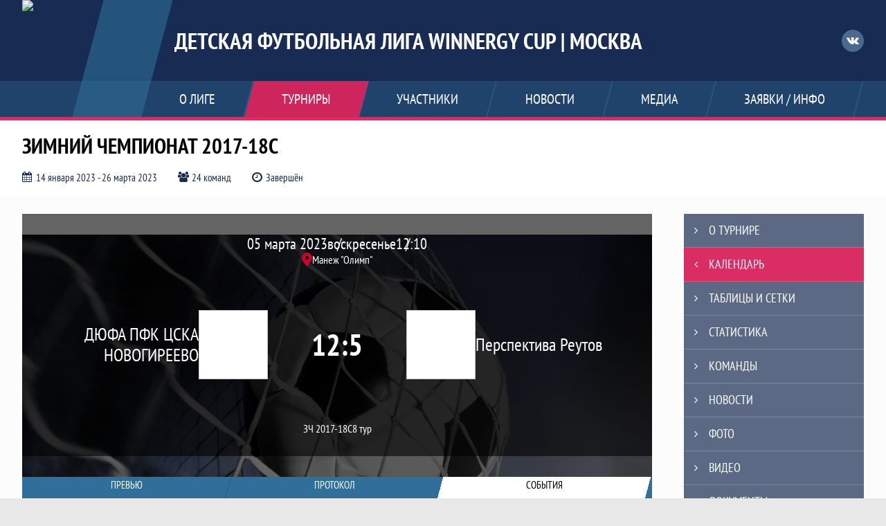

--- FILE ---
content_type: text/html; charset=UTF-8
request_url: https://winnergycup.ru/match/3199812
body_size: 12873
content:



<!DOCTYPE html>
<html lang="ru-RU">
<head>
    <meta charset="UTF-8">
            <meta name="viewport" content="width=device-width, initial-scale=1"/>
        <meta name="csrf-param" content="_csrf">
<meta name="csrf-token" content="xLnMJ36Rcn1nx7jPZMkWF5xhPHuyaFDsXZ_ajhscQrme66cTE907FjCU7KkXvSFt1DNTSOorZr9o5ontSFVwww==">
        <title>Протокол и события матча ДЮФА ПФК ЦСКА НОВОГИРЕЕВО 12 : 5 Перспектива Реутов , ЗИМНИЙ ЧЕМПИОНАТ 2017-18С, Детская футбольная лига WINNERGY CUP | Москва. Официальный сайт</title>
                <style>:root {
	--color-bg-default: 24, 44, 83;
	--color-bg-accent: 250, 30, 90;
	--color-bg-color1: 48, 111, 153;
	--color-bg-color2: 48, 111, 153;
	--color-text-default: 255, 255, 255;
	--color-text-accent: 255, 255, 255;
	--color-text-color1: 255, 255, 255;
	--color-text-color2: 255, 255, 255;
	--color-text-base: 0, 0, 0;
	--color-text-additional: 101, 101, 101;
	--color-bg-base: 232, 232, 232;
	--color-bg-additional: 255, 255, 255;
	--team-logo-form: 0;
	--person-logo-form: 0;
	--team-logo-border: 1px solid #c5c5c5;
}</style>    <meta name="og:url" content="https://winnergycup.ru/match/3199812">
<meta name="og:title" content="Протокол и события матча ДЮФА ПФК ЦСКА НОВОГИРЕЕВО 12 : 5 Перспектива Реутов , ЗИМНИЙ ЧЕМПИОНАТ 2017-18С, Детская футбольная лига WINNERGY CUP | Москва. Официальный сайт">
<meta name="twitter:title" content="Протокол и события матча ДЮФА ПФК ЦСКА НОВОГИРЕЕВО 12 : 5 Перспектива Реутов , ЗИМНИЙ ЧЕМПИОНАТ 2017-18С, Детская футбольная лига WINNERGY CUP | Москва. Официальный сайт">
<meta name="description" content="Сайт Детская футбольная лига WINNERGY CUP | Москва. Результаты игр, календарь матчей, турнирные таблицы, статистика игроков, новости, все турниры и чемпионаты - следите за обновлением на сайте WINNERGY CUP |  МОСКВА, принимайте участие. Создано с помощью Join.Football - конструктор спортивных сайтов с крутым футбольным движком. Лучшее решение, чтобы создать футбольный сайт турнира, лиги или федерации">
<meta name="og:description" content="Сайт Детская футбольная лига WINNERGY CUP | Москва. Результаты игр, календарь матчей, турнирные таблицы, статистика игроков, новости, все турниры и чемпионаты - следите за обновлением на сайте WINNERGY CUP |  МОСКВА, принимайте участие. Создано с помощью Join.Football - конструктор спортивных сайтов с крутым футбольным движком. Лучшее решение, чтобы создать футбольный сайт турнира, лиги или федерации">
<meta name="twitter:description" content="Сайт Детская футбольная лига WINNERGY CUP | Москва. Результаты игр, календарь матчей, турнирные таблицы, статистика игроков, новости, все турниры и чемпионаты - следите за обновлением на сайте WINNERGY CUP |  МОСКВА, принимайте участие. Создано с помощью Join.Football - конструктор спортивных сайтов с крутым футбольным движком. Лучшее решение, чтобы создать футбольный сайт турнира, лиги или федерации">
<meta name="keywords" content="матчи, календарь, результаты, статистика, бомбардиры, ЗИМНИЙ ЧЕМПИОНАТ 2017-18С, ЗЧ 2017-18С, Детская футбольная лига WINNERGY CUP | Москва, WINNERGY CUP |  МОСКВА">
<meta name="og:type" content="article">
<meta name="og:image" content="/assets/f1e92614014b0f07860078e096d8102e/617c107f7bfe8_thumb.jpg">
<meta property="og:image" content="/assets/f1e92614014b0f07860078e096d8102e/617c107f7bfe8_thumb.jpg">
<meta name="og:site_name" content="Детская футбольная лига WINNERGY CUP | Москва">
<meta name="twitter:site" content="Детская футбольная лига WINNERGY CUP | Москва">
<link type="image/x-icon" href="https://st.joinsport.io/league/1005886/favicon.ico" rel="icon">
<link href="/css/normalize.css?v=1768893808" rel="stylesheet">
<link href="/plugins/font-awesome/css/font-awesome.min.css?v=1768893808" rel="stylesheet">
<link href="/frontend/css/desktop/main.min.css?v=1768893809" rel="stylesheet">
<link href="/frontend/css/desktop/theme-standard.min.css?v=1768893809" rel="stylesheet">
<link href="/plugins/tinyslider/tinyslider.min.css?v=1768893808" rel="stylesheet">
<link href="/frontend/css/mobile/main.min.css?v=1768893809" rel="stylesheet">
<link href="/frontend/css/mobile/theme-standard.min.css?v=1768893809" rel="stylesheet">
<script src="/assets/b2c57c843ec08dcfc8e5b6a764d2380d/js/polyglot.min.js?v=1768893957"></script>
<script>var LeagueColors = {
	'ColorBgDefault': 'rgba(24, 44, 83, 1)',
	'ColorBgAccent': 'rgba(250, 30, 90, 1)',
	'ColorBgColor1': 'rgba(48, 111, 153, 1)',
	'ColorBgColor2': 'rgba(48, 111, 153, 1)',
	'ColorTextDefault': 'rgba(255, 255, 255, 1)',
	'ColorTextAccent': 'rgba(255, 255, 255, 1)',
	'ColorTextColor1': 'rgba(255, 255, 255, 1)',
	'ColorTextColor2': 'rgba(255, 255, 255, 1)',
}
var polyglot = new Polyglot({locale: "ru-RU"});</script></head>

<body class="body theme-standard football-theme">
    
            
<header class="header header--logo-left">
    <div class="header__container">
        <div class="header__wrapper">
            <div class="header__top">
                <a class="header__logo header-logo--shadow" href="/">
                    <img src="https://st.joinsport.io/league/1005886/logo/617bfe11710d9_172x172.png" width="172" height="169" alt="Детская футбольная лига WINNERGY CUP | Москва">
                </a>
                                <a class="header__title" href="/">
                                            <span class="header__title--full">Детская футбольная лига WINNERGY CUP | Москва</span>
                        <span class="header__title--short">WINNERGY CUP |  МОСКВА</span>
                                    </a>
                
    <ul class="socials">
                    <li class="socials__item socials__item--vk">
                <a class="socials__link" href="https://vk.com/winnergycup" target="_blank">
                    <svg class="svg-icon--vk" version="1.1" xmlns="http://www.w3.org/2000/svg" xmlns:xlink="http://www.w3.org/1999/xlink" x="0px" y="0px" viewBox="0 0 1000 1000" enable-background="new 0 0 1000 1000" xml:space="preserve"><g><g id="e6c6b53d3c8160b22dad35a0f710525a"><path d="M985.9,763.3c-11.3,12.8-41.5,15.6-41.5,15.6h-161c0,0-22.5,5.3-62.3-36.4c-27.4-28.6-55.5-70.8-77.9-88.3c-13.4-10.5-26-5.2-26-5.2s-23.5,1.1-26,26c-4.4,43.6-10.4,67.5-10.4,67.5s-2.9,18.4-10.4,26c-8,8-20.8,10.4-20.8,10.4S327.4,829,154.9,550.3C30.4,349.3,14.7,290.7,14.7,290.7s-10.6-14.2,0-31.2c11.1-17.9,26-15.6,26-15.6h145.4c0,0,16.1,1.7,26,10.4c10.8,9.5,15.6,26,15.6,26s31.9,77.1,67.5,135c49.3,80.1,72.7,72.7,72.7,72.7s42.5-11.8,15.6-192.2c-3.7-24.9-51.9-31.2-51.9-31.2s-0.4-21.5,10.4-31.2c12.4-11,26-10.4,26-10.4s21.6-3.8,98.7-5.2c39-0.7,67.5,0,67.5,0s19-0.6,41.5,15.6c10.9,7.8,10.4,26,10.4,26s-4.6,130.1,0,197.4c2,28.9,15.6,31.2,15.6,31.2s14.6,11.3,72.7-72.7c36.8-53.2,67.5-129.8,67.5-129.8s7.6-21.9,15.6-31.2c7.6-8.9,20.8-10.4,20.8-10.4h187c0,0,11.5-0.4,15.6,10.4c3.7,9.9,0,31.2,0,31.2s-2,23.5-20.8,51.9C915.7,404.5,830.1,514,830.1,514s-6.4,14.9-5.2,26c1.4,12.2,10.4,20.8,10.4,20.8s64.5,58.4,109.1,109.1c24.1,27.4,41.5,62.3,41.5,62.3S995.1,752.9,985.9,763.3z"></path></g></g></svg>                </a>
            </li>
            </ul>
                <button class="button header__hamburger js-mobile-menu-hamburger"><span></span></button>
            </div>
        </div>
        <nav id="w1" class="navigation"><div class="navigation__wrapper"><ul class="navigation__list"><li class="navigation__unit navigation__unit--dropdown js-drop-menu"><a class="navigation__unit-link" href="/page/1012585"><span class="navigation__unit-container">О лиге</span></a><div class="drop-menu-wrapper"><ul class="drop-menu"><li class="drop-menu__item desktop-hide"><a class="drop-menu__item-link" href="/page/1012585">О лиге</a></li>
<li class="drop-menu__item"><a class="drop-menu__item-link" href="/stadiums">Стадионы</a></li>
<li class="drop-menu__item"><a class="drop-menu__item-link" href="/partners">Партнеры</a></li>
<li class="drop-menu__item"><a class="drop-menu__item-link" href="/page/1021608">КОНТАКТЫ</a></li></ul></div></li>
<li class="navigation__unit navigation__unit--active navigation__unit--dropdown js-drop-menu"><a class="navigation__unit-link navigation__unit-link--open" href="/tournaments"><span class="navigation__unit-container navigation__unit-container--open">Турниры</span></a><div class="drop-menu-wrapper"><ul class="drop-menu"><li class="drop-menu__item"><a class="drop-menu__item-link" href="/tournament/1060430/tables">ЗЧ 2009-2010В</a></li>
<li class="drop-menu__item"><a class="drop-menu__item-link" href="/tournament/1060431/tables">ЗЧ 2011В</a></li>
<li class="drop-menu__item"><a class="drop-menu__item-link" href="/tournament/1060432/tables">ЗЧ 2012В</a></li>
<li class="drop-menu__item"><a class="drop-menu__item-link" href="/tournament/1060433/tables">ЗЧ 2012-2013А </a></li>
<li class="drop-menu__item"><a class="drop-menu__item-link" href="/tournament/1060434/tables">ЗЧ 2013В</a></li>
<li class="drop-menu__item"><a class="drop-menu__item-link" href="/tournament/1060435/tables">ЗЧ 2014А</a></li>
<li class="drop-menu__item"><a class="drop-menu__item-link" href="/tournament/1060436/tables">ЗЧ 2014В</a></li>
<li class="drop-menu__item"><a class="drop-menu__item-link" href="/tournament/1060437/tables">ЗЧ 2015А</a></li>
<li class="drop-menu__item"><a class="drop-menu__item-link" href="/tournament/1060438/tables">ЗЧ 2015В</a></li>
<li class="drop-menu__item"><a class="drop-menu__item-link" href="/tournament/1060439/tables">ЗЧ 2016А</a></li>
<li class="drop-menu__item"><a class="drop-menu__item-link" href="/tournament/1060440/tables">ЗЧ 2016В</a></li>
<li class="drop-menu__item"><a class="drop-menu__item-link" href="/tournament/1060441/tables">ЗЧ 2017А</a></li>
<li class="drop-menu__item"><a class="drop-menu__item-link" href="/tournament/1060442/tables">ЗЧ 2017В</a></li>
<li class="drop-menu__item"><a class="drop-menu__item-link" href="/tournament/1060443/tables">ЗЧ 2018А</a></li>
<li class="drop-menu__item"><a class="drop-menu__item-link" href="/tournament/1060444/tables">ЗЧ 2019А</a></li>
<li class="drop-menu__item"><a class="drop-menu__item-link" href="/tournament/1060445/tables">ЗЧ 2015-16С</a></li>
<li class="drop-menu__item"><a class="drop-menu__item-link" href="/tournament/1060446/tables">ЗЧ 2017-18С</a></li>
<li class="drop-menu__item"><a class="drop-menu__item-link" href="/tournament/1060447/tables">ЗЧ 2019С</a></li>
<li class="drop-menu__item"><a class="drop-menu__item-link" href="/tournament/1060448/tables">ЗЧ 2020С</a></li>
<li class="drop-menu__item navigation__unit--active"><a class="drop-menu__item-link" href="/tournaments">Все турниры</a></li>
<li class="drop-menu__item"><a class="drop-menu__item-link" href="/matches">Все матчи</a></li></ul></div></li>
<li class="navigation__unit navigation__unit--dropdown js-drop-menu"><a class="navigation__unit-link" href="/participants/teams"><span class="navigation__unit-container">Участники</span></a><div class="drop-menu-wrapper"><ul class="drop-menu"><li class="drop-menu__item"><a class="drop-menu__item-link" href="/participants/teams">Команды</a></li>
<li class="drop-menu__item"><a class="drop-menu__item-link" href="/participants/players">Игроки</a></li>
<li class="drop-menu__item"><a class="drop-menu__item-link" href="/participants/referees">Судьи</a></li>
<li class="drop-menu__item"><a class="drop-menu__item-link" href="/participants/coaches">Тренеры</a></li></ul></div></li>
<li class="navigation__unit"><a class="navigation__unit-link" href="/posts"><span class="navigation__unit-container">Новости</span></a></li>
<li class="navigation__unit navigation__unit--dropdown js-drop-menu"><a class="navigation__unit-link" href="/photos"><span class="navigation__unit-container">Медиа</span></a><div class="drop-menu-wrapper"><ul class="drop-menu"><li class="drop-menu__item"><a class="drop-menu__item-link" href="/photos">Фото</a></li>
<li class="drop-menu__item"><a class="drop-menu__item-link" href="/videos">Видео</a></li></ul></div></li>
<li class="navigation__unit navigation__unit--dropdown js-drop-menu"><a class="navigation__unit-link" href="/page/1012586"><span class="navigation__unit-container">Заявки / инфо</span></a><div class="drop-menu-wrapper"><ul class="drop-menu"><li class="drop-menu__item desktop-hide"><a class="drop-menu__item-link" href="/page/1012586">Заявки / инфо</a></li>
<li class="drop-menu__item"><a class="drop-menu__item-link" href="/application">Подать заявку</a></li></ul></div></li></ul></div></nav>    </div>
    <div class="header__line mobile-hide"></div>
</header>

        <a class="branding" target="_blank" style="background: url(&quot;https://st.joinsport.io/hdbk/brand/7/image/5d0a2aa37ae0d_display.png&quot;), #fcfcfc"></a>        
<section class="tournament">
    <div class="tournament-wrapper">
                    <h2 class="tournament__title">ЗИМНИЙ ЧЕМПИОНАТ 2017-18С</h2>
                <ul class="tournament__info">
            <li class="tournament__info-item tournament__info-dates">
                14 января 2023 - 26 марта 2023            </li>
                            <li class="tournament__info-item tournament__info-teams-number">
                    24 команд                </li>
                        <li class="tournament__info-item tournament__info-status">Завершён</li>
        </ul>
    </div>
</section>
    <main class="main">
        <div class="main-container">
        <div class="main-content ">
                
    
    
    
<div class="mobile-notification  js-mobile-notification desktop-hide">
    Полная версия сайта - в горизонтальном положении    <svg class="mobile-notification__icon" width="18" height="18"><use xlink:href="/img/icons.svg#mobile-phone"></use></svg>
</div>

    
    

<h1 class="visually-hidden">Протокол и события матча ДЮФА ПФК ЦСКА НОВОГИРЕЕВО 12 : 5 Перспектива Реутов , ЗИМНИЙ ЧЕМПИОНАТ 2017-18С, Детская футбольная лига WINNERGY CUP | Москва</h1>
<h3 class="visually-hidden">Матч</h3>
<section class="game game--shadow">
                <picture class="game__cover">
            <source media="(max-width: 480px)" srcset="/assets/ff4c3d8896f187a088084d88da979d06/football_game_mobile_cover_cover.jpg">
            <img class="game__cover-img" src="/assets/bead05e8a0a0d533a8a1a202891eb049/football_game_cover_cover.jpg">
        </picture>
        <div class="game__top">
                    <ul class="game__info">
                <li class="game__info-item game__date">
                    05 марта 2023                </li>
                <li class="game__info-item game__info-middle">воскресенье</li>
                <li class="game__info-item game__time">12:10</li>
            </ul>
                            <div class="game__place">
                <div class="game__location">
                    <svg class="location game__location-icon" width="15" height="20"><use xlink:href="/img/icons.svg#location"></use></svg>                    <div class="game__stadium" title="Манеж "Олимп", Россия, Москва, Суздальская улица, 25с1 ">Манеж "Олимп"</div>
                </div>
                            </div>
                    </div>
    <div class="game__main">
        <div class="game__unit">
            <a class="game__logo " href="/tournament/1028135/teams/application?team_id=1179000">
                <img class="game__logo-img" src="https://st.joinsport.io/team/1179000/logo/6193c1867c807_100x100.jpg" alt="">
            </a>
            <div class="game__team">
                <a class="game__team-link" href="/tournament/1028135/teams/application?team_id=1179000" title="ДЮФА ПФК ЦСКА НОВОГИРЕЕВО">
                    <div class="game__team-name">ДЮФА ПФК ЦСКА НОВОГИРЕЕВО</div>
                                    </a>
                                            </div>
        </div>
        <div class="game__middle">
                        
<div class="score js-game-live-score">
    <div class="score__container">
        <a class="score__list" href="/match/3199812">
            <div class="score__item">12</div>
            <div class="score__item score__item-middle"></div>
            <div class="score__item">5</div>
        </a>
            </div>
</div>
        </div>
        <div class="game__unit">
            <a class="game__logo " href="/tournament/1028135/teams/application?team_id=1150384">
                <img class="game__logo-img" src="https://st.joinsport.io/team/1150384/logo/5fc0ae88ce623_100x100.jpg" alt="">
            </a>
            <div class="game__team">
                <a class="game__team-link" href="/tournament/1028135/teams/application?team_id=1150384" title="Перспектива Реутов ">
                    <div class="game__team-name">Перспектива Реутов </div>
                                    </a>
                                            </div>
        </div>
    </div>
    <div class="game__bottom">
        <a class="game__bottom-item game__tournament" href="/tournament/1028135/tables">
            ЗЧ 2017-18С        </a>
                            <a class="game__bottom-item game__tour" href="/tournament/1028135/calendar?round_id=1049738">
                8 тур            </a>
            </div>
</section>
<section class="tabs tabs--match">
    
    <div class="tabs__navigation">
        <ul class="tabs__list js-tabs" data-cont-id="match-tabs-content">
            <li class="tabs__item" data-tab-id="match-history"><a class="tabs__text"><span class="tabs__text-container">Превью</span></a></li><li class="tabs__item" data-tab-id="match-protocol"><a class="tabs__text"><span class="tabs__text-container">Протокол</span></a></li><li class="tabs__item tabs--active js-active" data-tab-id="match-events"><a class="tabs__text"><span class="tabs__text-container">События</span></a></li>        </ul>
    </div>
    <div class="tabs__content" id="match-tabs-content">
        <div id="match-history" class="tabs__pane js-tab-cont " style="display: none">


    
<div class="game-header mobile-hide">
    <a class="game-header__team" href="/tournament/1028135/teams/application?team_id=1179000">
        <div class="game-header__logo">
            <img class="game-header__img" src="https://st.joinsport.io/team/1179000/logo/6193c1867c807_100x100.jpg" width="60" height="60" alt="">
        </div>
        <div class="game-header__text" title="ДЮФА ПФК ЦСКА НОВОГИРЕЕВО">
            ДЮФА ПФК ЦСКА НОВОГИРЕЕВО        </div>
    </a>
            <div class="game-header__title">Личные встречи</div>
        <a class="game-header__team" href="/tournament/1028135/teams/application?team_id=1150384">
        <div class="game-header__text" title="Перспектива Реутов ">
            Перспектива Реутов         </div>
        <div class="game-header__logo">
            <img class="game-header__img" src="https://st.joinsport.io/team/1150384/logo/5fc0ae88ce623_100x100.jpg" width="60" height="60" alt="">
        </div>
    </a>
</div>
            <div class="match-history__results">
            <div class="match-history__results-wrapper match-history__results-wrapper--left">
                <div class="match-history__wins">
                    <span class="form-results-item form-results-item--win">
                        <a class="form-results-link">В</a>
                    </span>
                    <span class="match-history__results-number">3</span>
                    <span class="match-history__results-text">победы</span>
                </div>
                <div class="match-history__losses">
                    <span class="form-results-item form-results-item--loss">
                        <a class="form-results-link">П</a>
                    </span>
                    <span class="match-history__results-number">3</span>
                    <span class="match-history__results-text">поражения</span>
                </div>
                <div class="match-history__draws">
                    <span class="form-results-item form-results-item--draw">
                        <a class="form-results-link">Н</a>
                    </span>
                    <span class="match-history__results-number">0</span>
                    <span class="match-history__results-text">ничьих</span>
                </div>
            </div>
            <div class="match-history__matches-all">
                <span class="match-history__matches-number">6</span>
                <span class="match-history__matches-all-text">матчей</span>
            </div>
            <div class="match-history__results-wrapper match-history__results-wrapper--right">
                <div class="match-history__wins">
                    <span class="match-history__results-number">3</span>
                    <span class="match-history__results-text">победы</span>
                    <span class="form-results-item form-results-item--win">
                        <a class="form-results-link">В</a>
                    </span>
                </div>
                <div class="match-history__losses">
                    <span class="match-history__results-number">3</span>
                    <span class="match-history__results-text">поражения</span>
                    <span class="form-results-item form-results-item--loss">
                        <a class="form-results-link">П</a>
                    </span>
                </div>
                <div class="match-history__draws">
                    <span class="match-history__results-number">0</span>
                    <span class="match-history__results-text">ничьих</span>
                    <span class="form-results-item form-results-item--draw">
                        <a class="form-results-link">Н</a>
                    </span>
                </div>
            </div>
        </div>
        
    <div class="timetable__main js-schedule">
                
        <div class="timetable__unit js-calendar-games-header js-calendar-last-games-header">
        <div class="timetable__head">
            <span class="timetable__head-text">
                ЗИМНИЙ ЧЕМПИОНАТ 2017-18С            </span>
        </div>
        
<ul class="timetable__list">
                            <li class="timetable__item js-calendar-game js-calendar-last-game" >
            <div class="timetable__info">
                <span class="timetable__time">
                    19 ФЕВР. 2023 / 17:10                </span>
                                    <div class="timetable__place" title="Манеж "Олимп", Россия, Москва, Суздальская улица, 25с1 ">
                        <svg class="location timetable__place-icon" width="15" height="15"><use xlink:href="/img/icons.svg#location"></use></svg>                        <span class="timetable__place-name">Манеж "Олимп"</span>
                    </div>
                            </div>
            <ul class="timetable__icons-list">
                            </ul>
            <div class="timetable__middle">
                <a class="timetable__team" href="/tournament/1028135/teams/application?team_id=1150384">
                    <div class="timetable__team-container">
                        <div class="timetable__team-name">
                            Перспектива Реутов                         </div>
                                            </div>
                    <div class="timetable__team-logo">
                        <img class="timetable__team-img" src="https://st.joinsport.io/team/1150384/logo/5fc0ae88ce623_100x100.jpg" alt="Лого команды">
                    </div>
                </a>
                <a class="timetable__score" href="/match/3175210">
                                            <div class="timetable__score-main">
                            2 : 10                        </div>
                                                    <div class="timetable__score-additional">
                                                                                                                                </div>
                                                            </a>
                <a class="timetable__team" href="/tournament/1028135/teams/application?team_id=1179000">
                    <div class="timetable__team-logo">
                        <img class="timetable__team-img" src="https://st.joinsport.io/team/1179000/logo/6193c1867c807_100x100.jpg" alt="Лого команды">
                    </div>
                    <div class="timetable__team-container">
                        <div class="timetable__team-name">
                            ДЮФА ПФК ЦСКА НОВОГИРЕЕВО                                                    </div>
                    </div>
                </a>
            </div>
                    </li>
    </ul>
    </div>
        <div class="timetable__unit js-calendar-games-header js-calendar-last-games-header">
        <div class="timetable__head">
            <span class="timetable__head-text">
                ВЕСЕННИЙ ЧЕМПИОНАТ 2014            </span>
        </div>
        
<ul class="timetable__list">
                            <li class="timetable__item js-calendar-game js-calendar-last-game" >
            <div class="timetable__info">
                <span class="timetable__time">
                    26 МАЯ 2022 / 16:00                </span>
                            </div>
            <ul class="timetable__icons-list">
                            </ul>
            <div class="timetable__middle">
                <a class="timetable__team" href="/tournament/1022046/teams/application?team_id=1150384">
                    <div class="timetable__team-container">
                        <div class="timetable__team-name">
                            Перспектива Реутов                          </div>
                                            </div>
                    <div class="timetable__team-logo">
                        <img class="timetable__team-img" src="https://st.joinsport.io/team/1150384/logo/5fc0ae88ce623_100x100.jpg" alt="Лого команды">
                    </div>
                </a>
                <a class="timetable__score" href="/match/2782555">
                                            <div class="timetable__score-main">
                            11 : 2                        </div>
                                                    <div class="timetable__score-additional">
                                                                                                                                </div>
                                                            </a>
                <a class="timetable__team" href="/tournament/1022046/teams/application?team_id=1179000">
                    <div class="timetable__team-logo">
                        <img class="timetable__team-img" src="https://st.joinsport.io/team/1179000/logo/6193c1867c807_100x100.jpg" alt="Лого команды">
                    </div>
                    <div class="timetable__team-container">
                        <div class="timetable__team-name">
                            ДЮФА ПФК ЦСКА ОРЕХОВО                                                    </div>
                    </div>
                </a>
            </div>
                    </li>
    </ul>
    </div>
        <div class="timetable__unit js-calendar-games-header js-calendar-last-games-header">
        <div class="timetable__head">
            <span class="timetable__head-text">
                ВЕСЕННИЙ ЧЕМПИОНАТ 2013Б            </span>
        </div>
        
<ul class="timetable__list">
                            <li class="timetable__item js-calendar-game js-calendar-last-game" >
            <div class="timetable__info">
                <span class="timetable__time">
                    15 МАЯ 2022 / 12:00                </span>
                                    <div class="timetable__place" title="Стадион "Пламя" Некрасовка, Россия, Москва, 2-я Вольская улица, 16к4">
                        <svg class="location timetable__place-icon" width="15" height="15"><use xlink:href="/img/icons.svg#location"></use></svg>                        <span class="timetable__place-name">Стадион "Пламя" Некрасовка</span>
                    </div>
                            </div>
            <ul class="timetable__icons-list">
                            </ul>
            <div class="timetable__middle">
                <a class="timetable__team" href="/tournament/1022048/teams/application?team_id=1179000">
                    <div class="timetable__team-container">
                        <div class="timetable__team-name">
                            ДЮФА ПФК ЦСКА Новогиреево                        </div>
                                            </div>
                    <div class="timetable__team-logo">
                        <img class="timetable__team-img" src="https://st.joinsport.io/team/1179000/logo/6193c1867c807_100x100.jpg" alt="Лого команды">
                    </div>
                </a>
                <a class="timetable__score" href="/match/2763105">
                                            <div class="timetable__score-main">
                            4 : 1                        </div>
                                                    <div class="timetable__score-additional">
                                                                                                                                </div>
                                                            </a>
                <a class="timetable__team" href="/tournament/1022048/teams/application?team_id=1150384">
                    <div class="timetable__team-logo">
                        <img class="timetable__team-img" src="https://st.joinsport.io/team/1150384/logo/5fc0ae88ce623_100x100.jpg" alt="Лого команды">
                    </div>
                    <div class="timetable__team-container">
                        <div class="timetable__team-name">
                            Перспектива Реутов                                                      </div>
                    </div>
                </a>
            </div>
                    </li>
                            <li class="timetable__item js-calendar-game js-calendar-last-game" >
            <div class="timetable__info">
                <span class="timetable__time">
                    09 АПР. 2022 / 08:50                </span>
                                    <div class="timetable__place" title="Манеж "Альфа Спорт", Россия, Москва, Шипиловский проезд, 63к2 ">
                        <svg class="location timetable__place-icon" width="15" height="15"><use xlink:href="/img/icons.svg#location"></use></svg>                        <span class="timetable__place-name">Манеж "Альфа Спорт"</span>
                    </div>
                            </div>
            <ul class="timetable__icons-list">
                            </ul>
            <div class="timetable__middle">
                <a class="timetable__team" href="/tournament/1022048/teams/application?team_id=1150384">
                    <div class="timetable__team-container">
                        <div class="timetable__team-name">
                            Перспектива Реутов                          </div>
                                            </div>
                    <div class="timetable__team-logo">
                        <img class="timetable__team-img" src="https://st.joinsport.io/team/1150384/logo/5fc0ae88ce623_100x100.jpg" alt="Лого команды">
                    </div>
                </a>
                <a class="timetable__score" href="/match/2692609">
                                            <div class="timetable__score-main">
                            3 : 1                        </div>
                                                    <div class="timetable__score-additional">
                                                                                                                                </div>
                                                            </a>
                <a class="timetable__team" href="/tournament/1022048/teams/application?team_id=1179000">
                    <div class="timetable__team-logo">
                        <img class="timetable__team-img" src="https://st.joinsport.io/team/1179000/logo/6193c1867c807_100x100.jpg" alt="Лого команды">
                    </div>
                    <div class="timetable__team-container">
                        <div class="timetable__team-name">
                            ДЮФА ПФК ЦСКА Новогиреево                                                    </div>
                    </div>
                </a>
            </div>
                    </li>
    </ul>
    </div>
        <div class="timetable__unit js-calendar-games-header js-calendar-last-games-header">
        <div class="timetable__head">
            <span class="timetable__head-text">
                ЗИМНИЙ ЧЕМПИОНАТ 2013 Б            </span>
        </div>
        
<ul class="timetable__list">
                            <li class="timetable__item js-calendar-game js-calendar-last-game" >
            <div class="timetable__info">
                <span class="timetable__time">
                    21 МАР. 2022 / 01:00                </span>
                            </div>
            <ul class="timetable__icons-list">
                            </ul>
            <div class="timetable__middle">
                <a class="timetable__team" href="/tournament/1020961/teams/application?team_id=1179000">
                    <div class="timetable__team-container">
                        <div class="timetable__team-name">
                            ДЮФА ПФК ЦСКА                        </div>
                                            </div>
                    <div class="timetable__team-logo">
                        <img class="timetable__team-img" src="https://st.joinsport.io/team/1179000/logo/6193c1867c807_100x100.jpg" alt="Лого команды">
                    </div>
                </a>
                <a class="timetable__score" href="/match/2662192">
                                            <div class="timetable__score-main">
                            3 : 2                        </div>
                                                    <div class="timetable__score-additional">
                                                                                                                                </div>
                                                            </a>
                <a class="timetable__team" href="/tournament/1020961/teams/application?team_id=1150384">
                    <div class="timetable__team-logo">
                        <img class="timetable__team-img" src="https://st.joinsport.io/team/1150384/logo/5fc0ae88ce623_100x100.jpg" alt="Лого команды">
                    </div>
                    <div class="timetable__team-container">
                        <div class="timetable__team-name">
                            Перспектива Реутов                                                      </div>
                    </div>
                </a>
            </div>
                    </li>
                            <li class="timetable__item js-calendar-game js-calendar-last-game" >
            <div class="timetable__info">
                <span class="timetable__time">
                    30 ЯНВ. 2022 / 17:20                </span>
                                    <div class="timetable__place" title="Манеж "Заря", Россия, Москва, Щёлковское шоссе, 23А ">
                        <svg class="location timetable__place-icon" width="15" height="15"><use xlink:href="/img/icons.svg#location"></use></svg>                        <span class="timetable__place-name">Манеж "Заря"</span>
                    </div>
                            </div>
            <ul class="timetable__icons-list">
                            </ul>
            <div class="timetable__middle">
                <a class="timetable__team" href="/tournament/1020961/teams/application?team_id=1150384">
                    <div class="timetable__team-container">
                        <div class="timetable__team-name">
                            Перспектива Реутов                          </div>
                                            </div>
                    <div class="timetable__team-logo">
                        <img class="timetable__team-img" src="https://st.joinsport.io/team/1150384/logo/5fc0ae88ce623_100x100.jpg" alt="Лого команды">
                    </div>
                </a>
                <a class="timetable__score" href="/match/2600453">
                                            <div class="timetable__score-main">
                            8 : 4                        </div>
                                                    <div class="timetable__score-additional">
                                                                                                                                </div>
                                                            </a>
                <a class="timetable__team" href="/tournament/1020961/teams/application?team_id=1179000">
                    <div class="timetable__team-logo">
                        <img class="timetable__team-img" src="https://st.joinsport.io/team/1179000/logo/6193c1867c807_100x100.jpg" alt="Лого команды">
                    </div>
                    <div class="timetable__team-container">
                        <div class="timetable__team-name">
                            ДЮФА ПФК ЦСКА                                                    </div>
                    </div>
                </a>
            </div>
                    </li>
    </ul>
    </div>
    </div>
</div><div id="match-protocol" class="tabs__pane js-tab-cont " style="display: none">
<div class="protocol js-game-live-protocol">
    
<div class="game-header mobile-hide">
    <a class="game-header__team" href="/tournament/1028135/teams/application?team_id=1179000">
        <div class="game-header__logo">
            <img class="game-header__img" src="https://st.joinsport.io/team/1179000/logo/6193c1867c807_100x100.jpg" width="60" height="60" alt="">
        </div>
        <div class="game-header__text" title="ДЮФА ПФК ЦСКА НОВОГИРЕЕВО">
            ДЮФА ПФК ЦСКА НОВОГИРЕЕВО        </div>
    </a>
            <div class="game-header__title">Стартовые составы</div>
        <a class="game-header__team" href="/tournament/1028135/teams/application?team_id=1150384">
        <div class="game-header__text" title="Перспектива Реутов ">
            Перспектива Реутов         </div>
        <div class="game-header__logo">
            <img class="game-header__img" src="https://st.joinsport.io/team/1150384/logo/5fc0ae88ce623_100x100.jpg" width="60" height="60" alt="">
        </div>
    </a>
</div>
    <div class="protocol__block protocol__block--main">
        <h3 class="protocol__subtitle">Стартовые составы</h3>
                <div class="protocol__container">
            <div class="protocol__unit">
                <a class="protocol__team desktop-hide" href="/tournament/1028135/teams/application?team_id=1179000" title="ДЮФА ПФК ЦСКА НОВОГИРЕЕВО">
                    ДЮФА ПФК ЦСКА НОВОГИРЕЕВО                </a>
                
<ul class="protocol__list">
            <li class="protocol__item">
            <span class="protocol__info">Игроки на матч не заявлены</span>
        </li>
        </ul>
            </div>
            <div class="protocol__unit protocol__unit--right">
                <a class="protocol__team desktop-hide" href="/tournament/1028135/teams/application?team_id=1150384" title="Перспектива Реутов ">
                    Перспектива Реутов                 </a>
                
<ul class="protocol__list">
            <li class="protocol__item">
            <span class="protocol__info">Игроки на матч не заявлены</span>
        </li>
        </ul>
            </div>
        </div>
    </div>
                    
            <a class="print-button" href="/match/3199812/protocol/post" target="_blank" rel="nofollow">
            <svg class="print-button__icon" width="22" height="21"><use xlink:href="/img/icons.svg#print"></use></svg>
            <div class="print-button__text">Распечатать протокол</div>
        </a>
    </div>
</div><div id="match-events" class="tabs__pane js-tab-cont tabs__pane--active js-show" style="">
<div class="game-content js-game-live-timeline">
    
<div class="game-header mobile-hide">
    <a class="game-header__team" href="/tournament/1028135/teams/application?team_id=1179000">
        <div class="game-header__logo">
            <img class="game-header__img" src="https://st.joinsport.io/team/1179000/logo/6193c1867c807_100x100.jpg" width="60" height="60" alt="">
        </div>
        <div class="game-header__text" title="ДЮФА ПФК ЦСКА НОВОГИРЕЕВО">
            ДЮФА ПФК ЦСКА НОВОГИРЕЕВО        </div>
    </a>
            <div class="game-header__title">События матча</div>
        <a class="game-header__team" href="/tournament/1028135/teams/application?team_id=1150384">
        <div class="game-header__text" title="Перспектива Реутов ">
            Перспектива Реутов         </div>
        <div class="game-header__logo">
            <img class="game-header__img" src="https://st.joinsport.io/team/1150384/logo/5fc0ae88ce623_100x100.jpg" width="60" height="60" alt="">
        </div>
    </a>
</div>
            <div class="vertical-timeline__empty">
            <div class="empty-block">Список событий матча пуст</div>
        </div>
        </div>
</div>    </div>
</section>

                        </div>
                    <section class="sidebar">                
<ul id="mainnav-menu" class="sidebar__navigation sidebar__navigation--odd"><li class="sidebar__navigation-item"><a class="sidebar__navigation-item-link" href="/tournament/1028135"><span class="menu-title">О турнире</span></a></li>
<li class="sidebar__navigation-item sidebar__navigation-item--active"><a class="sidebar__navigation-item-link" href="/tournament/1028135/calendar"><span class="menu-title">Календарь</span></a></li>
<li class="sidebar__navigation-item"><a class="sidebar__navigation-item-link" href="/tournament/1028135/tables"><span class="menu-title">Таблицы и сетки</span></a></li>
<li class="sidebar__navigation-item"><a class="sidebar__navigation-item-link" href="/tournament/1028135/stats"><span class="menu-title">Статистика</span></a></li>
<li class="sidebar__navigation-item"><a class="sidebar__navigation-item-link" href="/tournament/1028135/teams"><span class="menu-title">Команды</span></a></li>
<li class="sidebar__navigation-item sidebar__navigation-item--news"><a class="sidebar__navigation-item-link" href="/tournament/1028135/posts"><span class="menu-title">Новости</span></a></li>
<li class="sidebar__navigation-item"><a class="sidebar__navigation-item-link" href="/tournament/1028135/photos"><span class="menu-title">Фото</span></a></li>
<li class="sidebar__navigation-item"><a class="sidebar__navigation-item-link" href="/tournament/1028135/videos"><span class="menu-title">Видео</span></a></li>
<li class="sidebar__navigation-item sidebar__navigation-item--documents"><a class="sidebar__navigation-item-link" href="/tournament/1028135/documents"><span class="menu-title">Документы</span></a></li></ul>        
<div class="social-share">
    <div class="uSocial-Share"
        data-pid="36640cabffd1805ae3b46d757c85eb45"
        data-type="share"
                        data-options="round,style1,default,absolute,horizontal,size32,eachCounter0,counter0,nomobile"
        data-social="vk,fb,ok,telegram,twi,spoiler">
    </div>
</div>
        
    <h2 class="visually-hidden">Таблицы турнира</h2>
    <div class="mobile-hide js-tournament-widget" data-league-id="1005886" data-url="/get-tournaments-widget">
        <input type="hidden"
            id="tournamentWidgetParams"
            data-view-table="1"
            data-view-stats="1"
            data-view-results="1"
            data-view-calendar="1"
                    >
        <div class="selects-list">
            
<div class="js-tournament-widget-tournament-select" data-league="1005886" >
    <select style="width: 260px;" class="js-select" data-light="true">
                    <option selected value="1060430"
                data-is-parent="0"
                data-league="1005886"
            >
                ЗЧ 2009-2010В            </option>
                    <option  value="1060431"
                data-is-parent="0"
                data-league="1005886"
            >
                ЗЧ 2011В            </option>
                    <option  value="1060432"
                data-is-parent="0"
                data-league="1005886"
            >
                ЗЧ 2012В            </option>
                    <option  value="1060433"
                data-is-parent="0"
                data-league="1005886"
            >
                ЗЧ 2012-2013А             </option>
                    <option  value="1060434"
                data-is-parent="0"
                data-league="1005886"
            >
                ЗЧ 2013В            </option>
                    <option  value="1060435"
                data-is-parent="0"
                data-league="1005886"
            >
                ЗЧ 2014А            </option>
                    <option  value="1060436"
                data-is-parent="0"
                data-league="1005886"
            >
                ЗЧ 2014В            </option>
                    <option  value="1060437"
                data-is-parent="0"
                data-league="1005886"
            >
                ЗЧ 2015А            </option>
                    <option  value="1060438"
                data-is-parent="0"
                data-league="1005886"
            >
                ЗЧ 2015В            </option>
                    <option  value="1060439"
                data-is-parent="0"
                data-league="1005886"
            >
                ЗЧ 2016А            </option>
                    <option  value="1060440"
                data-is-parent="0"
                data-league="1005886"
            >
                ЗЧ 2016В            </option>
                    <option  value="1060441"
                data-is-parent="0"
                data-league="1005886"
            >
                ЗЧ 2017А            </option>
                    <option  value="1060442"
                data-is-parent="0"
                data-league="1005886"
            >
                ЗЧ 2017В            </option>
                    <option  value="1060443"
                data-is-parent="0"
                data-league="1005886"
            >
                ЗЧ 2018А            </option>
                    <option  value="1060444"
                data-is-parent="0"
                data-league="1005886"
            >
                ЗЧ 2019А            </option>
                    <option  value="1060445"
                data-is-parent="0"
                data-league="1005886"
            >
                ЗЧ 2015-16С            </option>
                    <option  value="1060446"
                data-is-parent="0"
                data-league="1005886"
            >
                ЗЧ 2017-18С            </option>
                    <option  value="1060447"
                data-is-parent="0"
                data-league="1005886"
            >
                ЗЧ 2019С            </option>
                    <option  value="1060448"
                data-is-parent="0"
                data-league="1005886"
            >
                ЗЧ 2020С            </option>
            </select>
</div>



<div class="js-tournament-widget-round-select" style="display:none;"
    data-league="1005886"
    data-tournament="1060430"
            data-parent="1060430"
    >
    <select style="width: 260px;" class="js-select" data-light="true">
                    <option selected value="1114466">
                ЧЕМПИОНАТ            </option>
                    </select>
</div>



<div class="js-tournament-widget-round-select" style="display:none;"
    data-league="1005886"
    data-tournament="1060431"
            data-parent="1060431"
    >
    <select style="width: 260px;" class="js-select" data-light="true">
                    <option  value="1114467">
                ЧЕМПИОНАТ            </option>
                    </select>
</div>



<div class="js-tournament-widget-round-select" style="display:none;"
    data-league="1005886"
    data-tournament="1060432"
            data-parent="1060432"
    >
    <select style="width: 260px;" class="js-select" data-light="true">
                    <option  value="1114137">
                ЧЕМПИОНАТ            </option>
                    </select>
</div>



<div class="js-tournament-widget-round-select" style="display:none;"
    data-league="1005886"
    data-tournament="1060433"
            data-parent="1060433"
    >
    <select style="width: 260px;" class="js-select" data-light="true">
                    <option  value="1114471">
                ЧЕМПИОНАТ            </option>
                    </select>
</div>



<div class="js-tournament-widget-round-select" style="display:none;"
    data-league="1005886"
    data-tournament="1060434"
            data-parent="1060434"
    >
    <select style="width: 260px;" class="js-select" data-light="true">
                    <option  value="1114491">
                ЧЕМПИОНАТ            </option>
                    </select>
</div>



<div class="js-tournament-widget-round-select" style="display:none;"
    data-league="1005886"
    data-tournament="1060435"
            data-parent="1060435"
    >
    <select style="width: 260px;" class="js-select" data-light="true">
                    <option  value="1114496">
                ЧЕМПИОНАТ            </option>
                    </select>
</div>



<div class="js-tournament-widget-round-select" style="display:none;"
    data-league="1005886"
    data-tournament="1060436"
            data-parent="1060436"
    >
    <select style="width: 260px;" class="js-select" data-light="true">
                    <option  value="1114138">
                ЧЕМПИОНАТ            </option>
                    </select>
</div>



<div class="js-tournament-widget-round-select" style="display:none;"
    data-league="1005886"
    data-tournament="1060437"
            data-parent="1060437"
    >
    <select style="width: 260px;" class="js-select" data-light="true">
                    <option  value="1114506">
                ЧЕМПИОНАТ            </option>
                    </select>
</div>



<div class="js-tournament-widget-round-select" style="display:none;"
    data-league="1005886"
    data-tournament="1060438"
            data-parent="1060438"
    >
    <select style="width: 260px;" class="js-select" data-light="true">
                    <option  value="1114124">
                ЧЕМПИОНАТ            </option>
                    </select>
</div>



<div class="js-tournament-widget-round-select" style="display:none;"
    data-league="1005886"
    data-tournament="1060439"
            data-parent="1060439"
    >
    <select style="width: 260px;" class="js-select" data-light="true">
                    <option  value="1114507">
                ЧЕМПИОНАТ            </option>
                    </select>
</div>



<div class="js-tournament-widget-round-select" style="display:none;"
    data-league="1005886"
    data-tournament="1060440"
            data-parent="1060440"
    >
    <select style="width: 260px;" class="js-select" data-light="true">
                    <option  value="1114139">
                ЧЕМПИОНАТ            </option>
                    </select>
</div>



<div class="js-tournament-widget-round-select" style="display:none;"
    data-league="1005886"
    data-tournament="1060441"
            data-parent="1060441"
    >
    <select style="width: 260px;" class="js-select" data-light="true">
                    <option  value="1114510">
                ЧЕМПИОНАТ            </option>
                    </select>
</div>



<div class="js-tournament-widget-round-select" style="display:none;"
    data-league="1005886"
    data-tournament="1060442"
            data-parent="1060442"
    >
    <select style="width: 260px;" class="js-select" data-light="true">
                    <option  value="1114141">
                ЧЕМПИОНАТ            </option>
                    </select>
</div>



<div class="js-tournament-widget-round-select" style="display:none;"
    data-league="1005886"
    data-tournament="1060443"
            data-parent="1060443"
    >
    <select style="width: 260px;" class="js-select" data-light="true">
                    <option  value="1114511">
                ЧЕМПИОНАТ            </option>
                    </select>
</div>



<div class="js-tournament-widget-round-select" style="display:none;"
    data-league="1005886"
    data-tournament="1060444"
            data-parent="1060444"
    >
    <select style="width: 260px;" class="js-select" data-light="true">
                    <option  value="1114512">
                ЧЕМПИОНАТ            </option>
                    </select>
</div>



<div class="js-tournament-widget-round-select" style="display:none;"
    data-league="1005886"
    data-tournament="1060445"
            data-parent="1060445"
    >
    <select style="width: 260px;" class="js-select" data-light="true">
                    <option  value="1114128">
                ЧЕМПИОНАТ            </option>
                    </select>
</div>



<div class="js-tournament-widget-round-select" style="display:none;"
    data-league="1005886"
    data-tournament="1060446"
            data-parent="1060446"
    >
    <select style="width: 260px;" class="js-select" data-light="true">
                    <option  value="1114129">
                ЧЕМПИОНАТ            </option>
                    </select>
</div>



<div class="js-tournament-widget-round-select" style="display:none;"
    data-league="1005886"
    data-tournament="1060447"
            data-parent="1060447"
    >
    <select style="width: 260px;" class="js-select" data-light="true">
                    <option  value="1114130">
                ЧЕМПИОНАТ            </option>
                    </select>
</div>



<div class="js-tournament-widget-round-select" style="display:none;"
    data-league="1005886"
    data-tournament="1060448"
            data-parent="1060448"
    >
    <select style="width: 260px;" class="js-select" data-light="true">
                    <option  value="1114131">
                ЧЕМПИОНАТ            </option>
                    </select>
</div>
        </div>
    <div class="js-tournament-widget-data"
        data-league="1005886"
        data-tournament="1060430"
        data-round="1114466"
    >
        
<div id="tournament-1060430-1114466">
    
    <div class="sidebar__table sidebar__table--tournament">
        <h3 class="sidebar__table-title">Турнирная таблица</h3>
        <table class="sidebar__table-content" cellspacing="0">
            <tr class="sidebar__table-row sidebar__table-row--head sidebar__tournament-row sidebar__tournament-row--head">
                <td class="sidebar__table-cell sidebar__table-cell--color"></td>
                <td class="sidebar__table-cell sidebar__table-cell--number">
                    <abbr class="sidebar__table-cell--abbr" title="Позиция">#</abbr>
                </td>
                <td class="sidebar__table-cell sidebar__table-cell--team">
                    <abbr class="sidebar__table-cell--abbr" title="Команда">Команда</abbr>
                </td>
                <td class="sidebar__table-cell sidebar__table-cell--games">
                    <abbr class="sidebar__table-cell--abbr" title="Игры">И</abbr>
                </td>
                                    <td class="sidebar__table-cell sidebar__table-cell--points">
                        <abbr class="sidebar__table-cell--abbr" title="Очки">О</abbr>
                    </td>
                            </tr>
                            <tr class="sidebar__table-row sidebar__tournament-row ">
                    <td class="sidebar__table-cell sidebar__table-cell--color"
                                            ></td>
                    <td class="sidebar__table-cell sidebar__table-cell--number">
                        1                    </td>
                    <td class="sidebar__table-cell sidebar__table-cell--team">
                        <a href="/tournament/1060430/teams/application?team_id=1200799" title="Лев 1363" class=" sidebar__team-container">
                            <div class="sidebar__team">Лев 1363</div>
                                                    </a>
                    </td>
                    <td class="sidebar__table-cell sidebar__table-cell--games">
                        2                    </td>
                                            <td class="sidebar__table-cell sidebar__table-cell--points">
                            6                        </td>
                                    </tr>
                            <tr class="sidebar__table-row sidebar__tournament-row ">
                    <td class="sidebar__table-cell sidebar__table-cell--color"
                                            ></td>
                    <td class="sidebar__table-cell sidebar__table-cell--number">
                        2                    </td>
                    <td class="sidebar__table-cell sidebar__table-cell--team">
                        <a href="/tournament/1060430/teams/application?team_id=1153276" title="Специфик Братеево" class=" sidebar__team-container">
                            <div class="sidebar__team">Специфик Братеево</div>
                                                    </a>
                    </td>
                    <td class="sidebar__table-cell sidebar__table-cell--games">
                        2                    </td>
                                            <td class="sidebar__table-cell sidebar__table-cell--points">
                            3                        </td>
                                    </tr>
                            <tr class="sidebar__table-row sidebar__tournament-row ">
                    <td class="sidebar__table-cell sidebar__table-cell--color"
                                            ></td>
                    <td class="sidebar__table-cell sidebar__table-cell--number">
                        3                    </td>
                    <td class="sidebar__table-cell sidebar__table-cell--team">
                        <a href="/tournament/1060430/teams/application?team_id=1219897" title="Гайдаровец" class=" sidebar__team-container">
                            <div class="sidebar__team">Гайдаровец</div>
                                                    </a>
                    </td>
                    <td class="sidebar__table-cell sidebar__table-cell--games">
                        2                    </td>
                                            <td class="sidebar__table-cell sidebar__table-cell--points">
                            0                        </td>
                                    </tr>
                    </table>
        <div class="link--sidebar-wrapper">
            <a href="/tournament/1060430/tables" class="link link--sidebar link--sidebar-tournament">
                Вся таблица            </a>
        </div>
    </div>
    
    <div class="sidebar__table sidebar__table--schedule">
        <h3 class="sidebar__table-title">Результаты</h3>
                            <table class="sidebar__table-content" cellspacing="0">
                <tr class="sidebar__table-row sidebar__table-row--head sidebar__schedule-row sidebar__schedule-row--head">
                    <td class="sidebar__table-cell sidebar__table-cell--head" colspan="4">
                        18 января, воскресенье                    </td>
                </tr>
                                    <tr class="sidebar__table-row sidebar__schedule-row">
                        <td class="sidebar__table-cell sidebar__table-cell--match-time">
                            9:17                        </td>
                        <td class="sidebar__table-cell sidebar__table--team-1">
                                                            <a class="sidebar__team-container" href="/tournament/1060430/teams/application?team_id=1219897" title="Гайдаровец">
                                    <div class="sidebar__team">Гайдаровец</div>
                                                                    </a>
                                                    </td>
                        <td class="sidebar__table-cell sidebar__table--score">
                            <a class="sidebar__score" href="/match/5466922">
                                2 : 3                            </a>
                        </td>
                        <td class="sidebar__table-cell sidebar__table--team-2">
                                                            <a class="sidebar__team-container" href="/tournament/1060430/teams/application?team_id=1200799" title="Лев 1363">
                                    <div class="sidebar__team">Лев 1363</div>
                                                                    </a>
                                                    </td>
                    </tr>
                                    <tr class="sidebar__table-row sidebar__schedule-row">
                        <td class="sidebar__table-cell sidebar__table-cell--match-time">
                            9:18                        </td>
                        <td class="sidebar__table-cell sidebar__table--team-1">
                                                            <a class="sidebar__team-container" href="/tournament/1060430/teams/application?team_id=1153276" title="Специфик Братеево">
                                    <div class="sidebar__team">Специфик Братеево</div>
                                                                    </a>
                                                    </td>
                        <td class="sidebar__table-cell sidebar__table--score">
                            <a class="sidebar__score" href="/match/5466923">
                                4 : 3                            </a>
                        </td>
                        <td class="sidebar__table-cell sidebar__table--team-2">
                                                            <a class="sidebar__team-container" href="/tournament/1060430/teams/application?team_id=1219897" title="Гайдаровец">
                                    <div class="sidebar__team">Гайдаровец</div>
                                                                    </a>
                                                    </td>
                    </tr>
                                    <tr class="sidebar__table-row sidebar__schedule-row">
                        <td class="sidebar__table-cell sidebar__table-cell--match-time">
                            10:18                        </td>
                        <td class="sidebar__table-cell sidebar__table--team-1">
                                                            <a class="sidebar__team-container" href="/tournament/1060430/teams/application?team_id=1153276" title="Специфик Братеево">
                                    <div class="sidebar__team">Специфик Братеево</div>
                                                                    </a>
                                                    </td>
                        <td class="sidebar__table-cell sidebar__table--score">
                            <a class="sidebar__score" href="/match/5466924">
                                4 : 5                            </a>
                        </td>
                        <td class="sidebar__table-cell sidebar__table--team-2">
                                                            <a class="sidebar__team-container" href="/tournament/1060430/teams/application?team_id=1200799" title="Лев 1363">
                                    <div class="sidebar__team">Лев 1363</div>
                                                                    </a>
                                                    </td>
                    </tr>
                            </table>
                        <div class="link--sidebar-wrapper">
            <a class="link link--sidebar link--schedule" href="/tournament/1060430/calendar?round_id=1114466">
                Все результаты            </a>
        </div>
    </div>
    
    
</div>
    </div>
    </div>
            </section>
            </div>
</main>

<section class="partners">
    <h2 class="visually-hidden">Партнеры</h2>
    <div class="partners__container">
        <div class="partners__arrow-container">
            <a class="partners__arrow arrow-back js-partners-arrow-back desktop-hide mobile-hide">
                <svg height="40" width="20"><polyline points="20,0 0,20 20,40" fill="transparent"></polyline></svg>
            </a>
        </div>
        <div class="partners__wrapper partners__wrapper--desktop-center">
            <ul class="partners__list js-tiny-slider" data-id="slider-partners"
                data-items="2"
                data-gutter="10"
                data-slide-by="1"
                data-controls="true"
                data-prev-button=".js-partners-arrow-back"
                data-next-button=".js-partners-arrow-forward"
                data-autoplay="1"
                data-autoplay-timeout="2000"
                data-autoplay-hover-pause="true"
                data-mobile-loop="1"
                data-desktop-loop=""
                data-speed="500"
                data-responsive='{"481":{"items":6,"gutter":0,"controls":false,"autoplay":false}}'
            >
                                    <li class="partners__item">
                        <a class="partners__link" href="https://www.kodes.pro" title="KODES" target="_blank">
                            <img class="partners__img" src="https://st.joinsport.io/partner/23267/logo/617c1fa56949a_thumb.jpg" alt="KODES">
                        </a>
                    </li>
                                    <li class="partners__item">
                        <a class="partners__link" href="http://www.pddna5.ru" title="Профессиональная автошкола «Автомир»" target="_blank">
                            <img class="partners__img" src="https://st.joinsport.io/partner/23892/logo/61e1b6586dc89_thumb.jpg" alt="Профессиональная автошкола «Автомир»">
                        </a>
                    </li>
                                    <li class="partners__item">
                        <a class="partners__link" href="http://www.signal77.ru" title="Автошкола «Сигнал»" target="_blank">
                            <img class="partners__img" src="https://st.joinsport.io/partner/54942/logo/6769d48bd10aa_thumb.jpg" alt="Автошкола «Сигнал»">
                        </a>
                    </li>
                                    <li class="partners__item">
                        <a class="partners__link" href="http://prozrenie.ru" title="Детские глазные клиники «Ясный взор»" target="_blank">
                            <img class="partners__img" src="https://st.joinsport.io/partner/58966/logo/67f961c5a7b09_thumb.jpg" alt="Детские глазные клиники «Ясный взор»">
                        </a>
                    </li>
                            </ul>
        </div>
        <div class="partners__arrow-container">
            <a class="partners__arrow arrow-forward js-partners-arrow-forward desktop-hide mobile-hide">
                <svg height="40" width="20"><polyline points="0,0 20,20 0,40" fill="transparent"></polyline></svg>
            </a>
        </div>
    </div>
</section>
    
<footer class="footer">
    <div class="footer__wrapper">
        <div class="footer__content">
            <div class="footer__top">
                <div class="footer__copyright">&#0169; 2020 - 2026 Детская футбольная лига WINNERGY CUP | Москва</div>
                <div class="footer__login">
                                            <a href="/login" class="footer__login-link footer__login-enter">
                            <svg class="footer__login-icon" width="12" height="16"><use xlink:href="/img/icons.svg#login"></use></svg>
                            Войти                        </a>
                                                    <a href="/register" class="footer__login-link">
                                Регистрация                            </a>
                                                            </div>
            </div>
                        <div class="footer__media">
                
                
    <ul class="socials">
                    <li class="socials__item socials__item--vk">
                <a class="socials__link" href="https://vk.com/winnergycup" target="_blank">
                    <svg class="svg-icon--vk" version="1.1" xmlns="http://www.w3.org/2000/svg" xmlns:xlink="http://www.w3.org/1999/xlink" x="0px" y="0px" viewBox="0 0 1000 1000" enable-background="new 0 0 1000 1000" xml:space="preserve"><g><g id="e6c6b53d3c8160b22dad35a0f710525a"><path d="M985.9,763.3c-11.3,12.8-41.5,15.6-41.5,15.6h-161c0,0-22.5,5.3-62.3-36.4c-27.4-28.6-55.5-70.8-77.9-88.3c-13.4-10.5-26-5.2-26-5.2s-23.5,1.1-26,26c-4.4,43.6-10.4,67.5-10.4,67.5s-2.9,18.4-10.4,26c-8,8-20.8,10.4-20.8,10.4S327.4,829,154.9,550.3C30.4,349.3,14.7,290.7,14.7,290.7s-10.6-14.2,0-31.2c11.1-17.9,26-15.6,26-15.6h145.4c0,0,16.1,1.7,26,10.4c10.8,9.5,15.6,26,15.6,26s31.9,77.1,67.5,135c49.3,80.1,72.7,72.7,72.7,72.7s42.5-11.8,15.6-192.2c-3.7-24.9-51.9-31.2-51.9-31.2s-0.4-21.5,10.4-31.2c12.4-11,26-10.4,26-10.4s21.6-3.8,98.7-5.2c39-0.7,67.5,0,67.5,0s19-0.6,41.5,15.6c10.9,7.8,10.4,26,10.4,26s-4.6,130.1,0,197.4c2,28.9,15.6,31.2,15.6,31.2s14.6,11.3,72.7-72.7c36.8-53.2,67.5-129.8,67.5-129.8s7.6-21.9,15.6-31.2c7.6-8.9,20.8-10.4,20.8-10.4h187c0,0,11.5-0.4,15.6,10.4c3.7,9.9,0,31.2,0,31.2s-2,23.5-20.8,51.9C915.7,404.5,830.1,514,830.1,514s-6.4,14.9-5.2,26c1.4,12.2,10.4,20.8,10.4,20.8s64.5,58.4,109.1,109.1c24.1,27.4,41.5,62.3,41.5,62.3S995.1,752.9,985.9,763.3z"></path></g></g></svg>                </a>
            </li>
            </ul>
            </div>
                            <div class="footer__bottom">
                    Создано с помощью <a class="footer__bottom-link" href="http://go.join.football/?utm_source=site&amp;utm_medium=cpc&amp;utm_campaign=jf" target="_blank">Join.Football - сервис для создания сайтов футбольных лиг и турниров</a>                </div>
                    </div>
    </div>
</footer>
                            
<script type="text/javascript" >
    (function(d, w, c) {
        (w[c] = w[c] || []).push(function() {
            try {
                w.yaCounter46172373 = new Ya.Metrika({
                    id                 :46172373,
                    clickmap           : true,
                    trackLinks         : true,
                    accurateTrackBounce: true,
                    webvisor           : true
                });
            } catch (e) {}
        });
        var n = d.getElementsByTagName("script")[0], s = d.createElement("script"), f = function() {
            n.parentNode.insertBefore(s, n);
        };
        s.type = "text/javascript";
        s.async = true;
        s.src = "https://mc.yandex.ru/metrika/watch.js";
        if (w.opera == "[object Opera]") {
            d.addEventListener("DOMContentLoaded", f, false);
        } else {
            f();
        }
    })(document, window, "yandex_metrika_callbacks");
</script>
<noscript><div><img src="https://mc.yandex.ru/watch/46172373" style="position:absolute; left:-9999px;" alt="" /></div></noscript>
<script src="/assets/7e79b650be615130c65327ed82a867cc/jquery.js?v=1768893957"></script>
<script src="/assets/ae9c974f1d59c0bf8ce5598346460e62/yii.js?v=1768893957"></script>
<script src="/plugins/jquery.nicescroll/jquery.nicescroll.min.js?v=1768893808"></script>
<script src="/plugins/jquery.cookie/jquery.cookie.js?v=1768893808"></script>
<script src="/plugins/jquery.samselect/jquery.samselect.js?v=1768893808"></script>
<script src="/js/scripts.js?v=1768893808"></script>
<script src="/js/game/view/timeline.js?v=1768893808"></script>
<script src="/js/widgets/schedule.js?v=1768893808"></script>
<script src="/js/game/view/index.js?v=1768893808"></script>
<script src="https://usocial.pro/usocial/usocial.js?v=6.1.4"></script>
<script src="/js/widgets/tournaments-widget.js?v=1768893808"></script>
<script src="/plugins/tinyslider/tinyslider.min.js?v=1768893808"></script>
<script src="/assets/2cc2fbafc75c688600f1d61f7dddc935/ru-RU.js?v=1768893957"></script></body>
</html>
